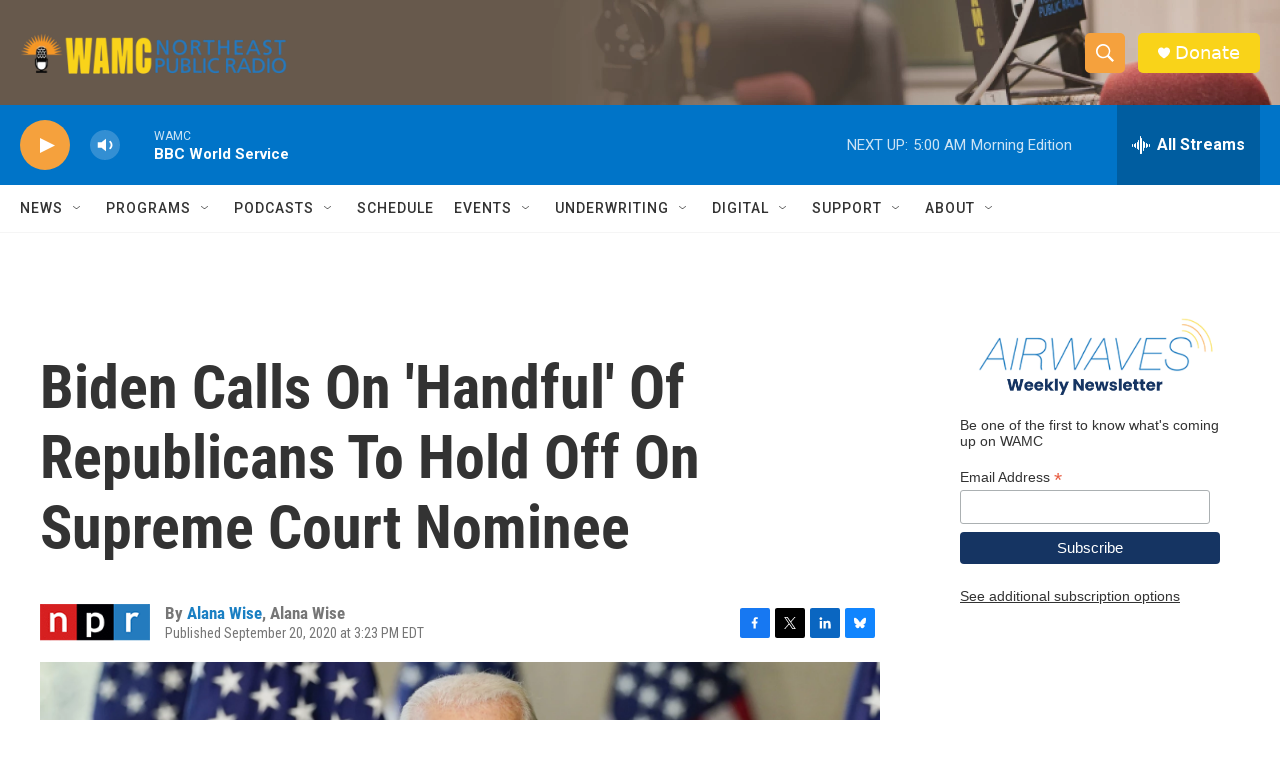

--- FILE ---
content_type: text/html; charset=utf-8
request_url: https://www.google.com/recaptcha/api2/aframe
body_size: 266
content:
<!DOCTYPE HTML><html><head><meta http-equiv="content-type" content="text/html; charset=UTF-8"></head><body><script nonce="YzS4WWEtFRkdlye-qSyGoQ">/** Anti-fraud and anti-abuse applications only. See google.com/recaptcha */ try{var clients={'sodar':'https://pagead2.googlesyndication.com/pagead/sodar?'};window.addEventListener("message",function(a){try{if(a.source===window.parent){var b=JSON.parse(a.data);var c=clients[b['id']];if(c){var d=document.createElement('img');d.src=c+b['params']+'&rc='+(localStorage.getItem("rc::a")?sessionStorage.getItem("rc::b"):"");window.document.body.appendChild(d);sessionStorage.setItem("rc::e",parseInt(sessionStorage.getItem("rc::e")||0)+1);localStorage.setItem("rc::h",'1769405076983');}}}catch(b){}});window.parent.postMessage("_grecaptcha_ready", "*");}catch(b){}</script></body></html>